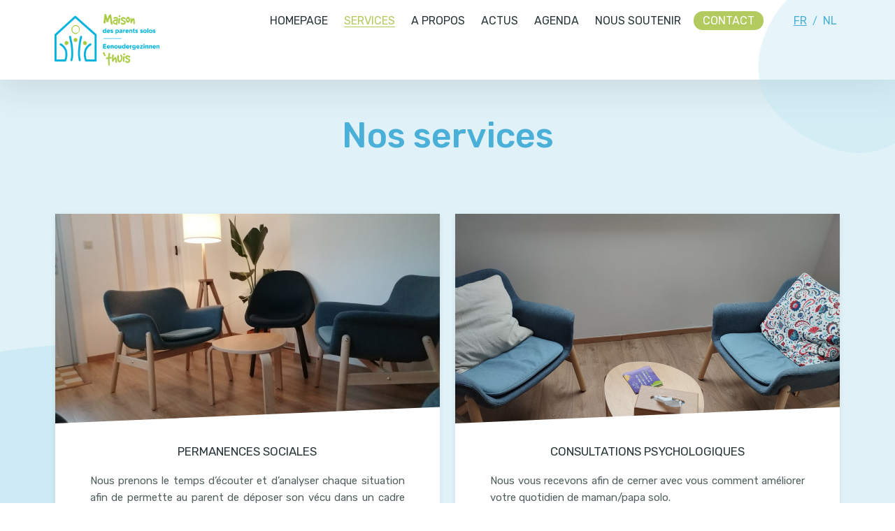

--- FILE ---
content_type: text/html; charset=UTF-8
request_url: https://maisondesparentssolos.be/services?locale=fr
body_size: 6090
content:
<!DOCTYPE html>
<html lang="fr">
<head>
    <meta charset="UTF-8">
    <meta name="viewport" content="width=device-width, initial-scale=1.0">
    <meta http-equiv="X-UA-Compatible" content="ie=edge">
    <link rel="apple-touch-icon" sizes="57x57" href="https://maisondesparentssolos.be/img/favico/apple-icon-57x57.png">
    <link rel="apple-touch-icon" sizes="60x60" href="https://maisondesparentssolos.be/img/favico/apple-icon-60x60.png">
    <link rel="apple-touch-icon" sizes="72x72" href="https://maisondesparentssolos.be/img/favico/apple-icon-72x72.png">
    <link rel="apple-touch-icon" sizes="76x76" href="https://maisondesparentssolos.be/img/favico/apple-icon-76x76.png">
    <link rel="apple-touch-icon" sizes="114x114" href="https://maisondesparentssolos.be/img/favico/apple-icon-114x114.png">
    <link rel="apple-touch-icon" sizes="120x120" href="https://maisondesparentssolos.be/img/favico/apple-icon-120x120.png">
    <link rel="apple-touch-icon" sizes="144x144" href="https://maisondesparentssolos.be/img/favico/apple-icon-144x144.png">
    <link rel="apple-touch-icon" sizes="152x152" href="https://maisondesparentssolos.be/img/favico/apple-icon-152x152.png">
    <link rel="apple-touch-icon" sizes="180x180" href="https://maisondesparentssolos.be/img/favico/apple-icon-180x180.png">
    <link rel="icon" type="image/png" sizes="192x192" href="https://maisondesparentssolos.be/img/favico/android-icon-192x192.png">
    <link rel="icon" type="image/png" sizes="32x32" href="https://maisondesparentssolos.be/img/favico/favicon-32x32.png">
    <link rel="icon" type="image/png" sizes="96x96" href="https://maisondesparentssolos.be/img/favico/favicon-96x96.png">
    <link rel="icon" type="image/png" sizes="16x16" href="https://maisondesparentssolos.be/img/favico/favicon-16x16.png">
    <link rel="manifest" href="https://maisondesparentssolos.be/img/favico/manifest.json">
    <meta name="msapplication-TileColor" content="#ffffff">
    <meta name="msapplication-TileImage" content="https://maisondesparentssolos.be/img/favico/ms-icon-144x144.png">
    <meta name="theme-color" content="#ffffff">
    <meta name="keywords" content="Maison des Parents Solos, Eenoudergezinnen&#039;thuis, Bruxelles, Brussel, familles monoparentales, eenoudergezinnen" />
    <title>Maison des Parents Solos</title>
    <link href="https://maisondesparentssolos.be/css/global.css" rel="stylesheet">
	<link href="https://maisondesparentssolos.be/css/jquery.bxslider.css" rel="stylesheet">
    <script defer src="https://unpkg.com/alpinejs@3.15.0/dist/cdn.min.js"></script>
     <!-- Global site tag (gtag.js) - Google Analytics -->
    <script async src="https://www.googletagmanager.com/gtag/js?id=G-DHTB5NX24P"></script>
    <script>
        window.dataLayer = window.dataLayer || [];
        function gtag(){dataLayer.push(arguments);}
        gtag('js', new Date());
        gtag('config', 'G-DHTB5NX24P');
    </script>
</head>
<style>
    [x-cloak] { display: none !important; }
</style>
<body id=''>
    <header>
    <div class="wrapper">
        <div class="logo">
            <a href="https://maisondesparentssolos.be"><img alt="logo maison des parents solos" src="https://maisondesparentssolos.be/img/logo.png" /></a>
        </div>
        <!-- MOBILE NAV -->
        <a href="javascript:void(0);" class="icon" onclick="toResponsiveMenu()">
            <div class="menu-burger" id="menu-burger" style="display: flex">
                <div></div>
            </div>
        </a>
        <div class="responsive-menu" id="responsive-menu">
            <div class="moblogo">
                <a href="https://maisondesparentssolos.be"><img alt="logo maison des parents solos" src="https://maisondesparentssolos.be/img/logo.png" style="max-width: 8rem; margin-inline: auto " /></a>
            </div>
            <div class="mobnav" style="margin-top: 2rem">
                <ul>
                    <li class=""><a href="https://maisondesparentssolos.be" alt="home">Homepage</a></li>
                    <li class="active"><a href="https://maisondesparentssolos.be/services" alt="services">Services</a></li>
                    <li class=""><a href="https://maisondesparentssolos.be/about" alt="about">A propos</a></li>
                    <li class=""><a href="https://maisondesparentssolos.be/news" alt="news">Actus</a></li>
                    <li class=""><a href="https://maisondesparentssolos.be/agenda" alt="agenda">Agenda</a></li>
                                        <li class=""><a alt="support" href="https://maisondesparentssolos.be/support">Nous soutenir</a></li>
                                        <li class="cta "><a alt="contact" href="https://maisondesparentssolos.be/contact">Contact</a></li>
                </ul>
            </div>
            <div class="upline">
                <ul class="lang" style="font-size: 1.3rem">
                    <li>
                        <a href="https://maisondesparentssolos.be/services?locale=fr" style="text-decoration:underline">FR</a>
                    </li>
                    <li>/</li>
                    <li>
                        <a href="https://maisondesparentssolos.be/services?locale=nl" style="text-decoration:none">NL</a>
                    </li>
                </ul>
            </div>
        </div>
        <!-- @mobile  NAV-->
        <nav>
            <ul class="nav">
                <li class=""><a href="https://maisondesparentssolos.be" alt="home">Homepage</a></li>
                <li class="active"><a href="https://maisondesparentssolos.be/services" alt="services">Services</a></li>
                <li class=""><a href="https://maisondesparentssolos.be/about" alt="about">A propos</a></li>
                <li class=""><a href="https://maisondesparentssolos.be/news" alt="news">Actus</a></li>
                <li class=""><a href="https://maisondesparentssolos.be/agenda" alt="agenda">Agenda</a></li>
                                <li class=""><a alt="support" href="https://maisondesparentssolos.be/support">Nous soutenir</a></li>
                                <li class="cta "><a alt="contact" href="https://maisondesparentssolos.be/contact">Contact</a></li>
            </ul>
            <ul class="lang">
                <li>
                    <a href="https://maisondesparentssolos.be/services?locale=fr" style="text-decoration:underline">FR</a>
                </li>
                <li>/</li>
                <li>
                    <a href="https://maisondesparentssolos.be/services?locale=nl" style="text-decoration:none">NL</a>
                </li>
            </ul>
        </nav>
    </div>
</header>
    <main>
        
<section id="sect-intro">
    <div class="wrapper">
        <div class="wrap-title">
            <h1>Nos services</h1>
        </div>
    </div>
</section>

<section id='sect-services'>
    <div class="wrapper">
        <div class="wrap-services">
                            <article class="artPrev bubbleLink">
                    <div class="picture">
                                                    <img src="https://maisondesparentssolos.be/storage/photos/l34CJ7ogF4jHpLc2bVQbYmGD4sBPbaOjNqbycp9u.jpeg" />
                                            </div>
                    <div class="content">
                                                    <div class="title"><h4>PERMANENCES SOCIALES</h4></div>
                            <div class="intro">Nous prenons le temps d’écouter et d’analyser chaque situation afin de permette au parent de déposer son vécu dans un cadre bienveillant.</div>
                            <a href="https://maisondesparentssolos.be/services/7-permanences-sociales" target="_self" class="btn">En savoir plus</a>
                                                                    </div>
                </article>
                            <article class="artPrev bubbleLink">
                    <div class="picture">
                                                    <img src="https://maisondesparentssolos.be/storage/photos/FSMh3aKPJmhARA3IgPtwP0tc9DWQQbCc490kLDd4.jpg" />
                                            </div>
                    <div class="content">
                                                    <div class="title"><h4>CONSULTATIONS PSYCHOLOGIQUES</h4></div>
                            <div class="intro">Nous vous recevons afin de cerner avec vous comment améliorer votre quotidien de maman/papa solo.</div>
                            <a href="https://maisondesparentssolos.be/services/10-consultations-psychologiques" target="_self" class="btn">En savoir plus</a>
                                                                    </div>
                </article>
                            <article class="artPrev bubbleLink">
                    <div class="picture">
                                                    <img src="https://maisondesparentssolos.be/storage/photos/PIAhAxSuQq6vOIY2gHFeRWYuQxErhEMKXJ3adsFX.png" />
                                            </div>
                    <div class="content">
                                                    <div class="title"><h4>ACCOMPAGNEMENT PLURIDISCIPLINAIRE PSYCHO-SOCIAL</h4></div>
                            <div class="intro">A la suite d’un premier accueil en permanence, l’équipe peut proposer un accompagnement pluridisciplinaire. Notre équipe est composée d’assistantes sociales et d&#039;une psychologues</div>
                            <a href="https://maisondesparentssolos.be/services/9-accompagnement-pluridisciplinaire-psycho-social" target="_self" class="btn">En savoir plus</a>
                                                                    </div>
                </article>
                            <article class="artPrev bubbleLink">
                    <div class="picture">
                                                    <img src="https://maisondesparentssolos.be/storage/photos/TulC8NZkrikYbOPdJ750RIbbJ6xj02xom357blYI.jpeg" />
                                            </div>
                    <div class="content">
                                                    <div class="title"><h4>ACTIVITÉS PARENTS-ENFANTS</h4></div>
                            <div class="intro">Nos activités sont des moments de détente et de plaisir. Elles ont pour objectif de créer des moments positifs de partage entre parents et enfants.</div>
                            <a href="https://maisondesparentssolos.be/services/11-activites-parents-enfants" target="_self" class="btn">En savoir plus</a>
                                                                    </div>
                </article>
                            <article class="artPrev bubbleLink">
                    <div class="picture">
                                                    <img src="https://maisondesparentssolos.be/storage/photos/FR8u87TWpFTkiFKhLZnUaUvhX4Y6dE2YlUIWp73S.jpg" />
                                            </div>
                    <div class="content">
                                                    <div class="title"><h4>ATELIERS PARENTS</h4></div>
                            <div class="intro">Nos ateliers sont des moments pour souffler. Ils sont une bulle d’air pour les parents.</div>
                            <a href="https://maisondesparentssolos.be/services/12-ateliers-parents" target="_self" class="btn">En savoir plus</a>
                                                                    </div>
                </article>
                    </div>
    </div>
</section>

<link rel="stylesheet" href="https://sibforms.com/forms/end-form/build/sib-styles.css">

<section class="newsletter" id="newsletter">
<div class="wrapper">
	<div class="newsWrap"><div class="newsTitles">
		<h1>Newsletter</h1>
	<h2>Toutes nos activités dans votre boîte mail.</h2>
</div>


	<div class="sib-form">

		<div id="sib-form-container" class="sib-form-container">

			<div id="error-message" class="sib-form-message-panel">
				<div class="sib-form-message-panel__text sib-form-message-panel__text--center">
				<svg viewBox="0 0 512 512" class="sib-icon sib-notification__icon">
					<path d="M256 40c118.621 0 216 96.075 216 216 0 119.291-96.61 216-216 216-119.244 0-216-96.562-216-216 0-119.203 96.602-216 216-216m0-32C119.043 8 8 119.083 8 256c0 136.997 111.043 248 248 248s248-111.003 248-248C504 119.083 392.957 8 256 8zm-11.49 120h22.979c6.823 0 12.274 5.682 11.99 12.5l-7 168c-.268 6.428-5.556 11.5-11.99 11.5h-8.979c-6.433 0-11.722-5.073-11.99-11.5l-7-168c-.283-6.818 5.167-12.5 11.99-12.5zM256 340c-15.464 0-28 12.536-28 28s12.536 28 28 28 28-12.536 28-28-12.536-28-28-28z" />
				</svg>
				<span class="sib-form-message-panel__inner-text">Nous n&#039;avons pas pu confirmer votre inscription.</span>
				</div>
			</div>

			<div id="success-message" class="sib-form-message-panel">
				<div class="sib-form-message-panel__text sib-form-message-panel__text--center">
				<svg viewBox="0 0 512 512" class="sib-icon sib-notification__icon">
					<path d="M256 8C119.033 8 8 119.033 8 256s111.033 248 248 248 248-111.033 248-248S392.967 8 256 8zm0 464c-118.664 0-216-96.055-216-216 0-118.663 96.055-216 216-216 118.664 0 216 96.055 216 216 0 118.663-96.055 216-216 216zm141.63-274.961L217.15 376.071c-4.705 4.667-12.303 4.637-16.97-.068l-85.878-86.572c-4.667-4.705-4.637-12.303.068-16.97l8.52-8.451c4.705-4.667 12.303-4.637 16.97.068l68.976 69.533 163.441-162.13c4.705-4.667 12.303-4.637 16.97.068l8.451 8.52c4.668 4.705 4.637 12.303-.068 16.97z" />
				</svg>
				<span class="sib-form-message-panel__inner-text">Votre inscription est confirmée.</span>
				</div>
				<div x-data="{ open: true }" x-show="open" x-transition style="position: fixed; inset: 0; z-index: 90; background-color: rgba(0, 0, 0, 0.25); min-height: 1vh; padding: 1rem;">
    <div style="position: relative; max-width: 900px; border-radius: 1rem; background-color: white; padding: 1rem;">
        <button x-on:click="open = ! open" style="position: absolute; right: 0; top: 0; background-color: white; padding: 1rem; color: slategray;">
            <svg xmlns="http://www.w3.org/2000/svg" height="24" width="24" viewBox="0 0 20 20" fill="currentColor" aria-hidden="true">
                <path d="M6.28 5.22a.75.75 0 0 0-1.06 1.06L8.94 10l-3.72 3.72a.75.75 0 1 0 1.06 1.06L10 11.06l3.72 3.72a.75.75 0 1 0 1.06-1.06L11.06 10l3.72-3.72a.75.75 0 0 0-1.06-1.06L10 8.94 6.28 5.22Z"></path>
            </svg>
        </button>
        <h2 style="font-size: 1.5rem;">Charte des activités collectives</h2>
        <div style="margin-top: 2rem; color: slategray;"><p>Nous vous invitons &agrave; prendre un moment pour prendre connaissance de la <a href="../guidelines" target="_blank" rel="noopener">Charte des activit&eacute;s collectives</a> de la Maison des parents solos. Elle r&eacute;sume quelques principes simples pour que chacun&middot;e se sente bien et profite pleinement des ateliers et moments partag&eacute;s.</p></div>
        <div style="margin-top: 2rem;"><button x-on:click="open = ! open" class="btn">OK</button></div>
    </div>
</div>			</div>

			<div id="sib-container" class="sib-container--large sib-container--vertical">
				
				<form id="sib-form" method="POST" action="https://d52778c1.sibforms.com/serve/[base64]" data-type="subscription">
					
					<div class="sib-input sib-form-block">
						<div class="form__entry entry_block">
							<div class="form__label-row ">
								<label class="entry__label" for="EMAIL" data-required="*">Email</label>
								<div class="entry__field">
									<input class="input" type="text" id="EMAIL" name="EMAIL" autocomplete="off" data-required="true" required />
								</div>
							</div>
							<label class="entry__error entry__error--primary"></label>
						</div>
					</div>

					<div class="sib-input sib-form-block">
						<div class="form__entry entry_block">
							<div class="form__label-row ">
								<label class="entry__label" for="PRENOM" data-required="*">Prénom</label>
								<div class="entry__field">
									<input class="input" maxlength="200" type="text" id="PRENOM" name="PRENOM" autocomplete="off" data-required="true" required />
								</div>
							</div>
							<label class="entry__error entry__error--primary"></label>
						</div>
					</div>

					<div class="sib-input sib-form-block">
						<div class="form__entry entry_block">
							<div class="form__label-row ">
								<label class="entry__label" for="NOM" data-required="*">Nom de famille</label>
								<div class="entry__field">
									<input class="input" maxlength="200" type="text" id="NOM" name="NOM" autocomplete="off" data-required="true" required />
								</div>
							</div>
							<label class="entry__error entry__error--primary"></label>
						</div>
					</div>

					<div class="sib-checkbox-group sib-form-block" data-required="true">
						<div class="form__entry entry_mcq">
							<div class="form__label-row ">
								<label class="entry__label" data-required="*">Je m&#039;inscris en tant que</label>
								<div style="margin-top:10px">
									<div class="entry__choice">
									<label class="checkbox__label">
										<input type="checkbox" class="input_replaced" name="lists_34[]" data-value="Particulier/parent" value="5" data-required="true" />
										<span class="checkbox checkbox_tick_positive"></span><span>Particulier/parent</span> </label>
									</div>
									<div class="entry__choice">
									<label class="checkbox__label">
										<input type="checkbox" class="input_replaced" name="lists_34[]" data-value="Association/Service" value="3" data-required="true" />
										<span class="checkbox checkbox_tick_positive"></span><span>Association/Service</span> </label>
									</div>
								</div>
							</div>
							<label class="entry__error entry__error--primary"></label>
						</div>
					</div>


				
					<div class="sib-form-block">
						<button class="sib-form-block__button sib-form-block__button-with-loader btn" form="sib-form" type="submit">
							<svg class="icon clickable__icon progress-indicator__icon sib-hide-loader-icon" viewBox="0 0 512 512">
							<path d="M460.116 373.846l-20.823-12.022c-5.541-3.199-7.54-10.159-4.663-15.874 30.137-59.886 28.343-131.652-5.386-189.946-33.641-58.394-94.896-95.833-161.827-99.676C261.028 55.961 256 50.751 256 44.352V20.309c0-6.904 5.808-12.337 12.703-11.982 83.556 4.306 160.163 50.864 202.11 123.677 42.063 72.696 44.079 162.316 6.031 236.832-3.14 6.148-10.75 8.461-16.728 5.01z" />
							</svg>
							S&#039;inscrire
						</button>
					</div>

		
					<input type="text" name="email_address_check" value="" class="input--hidden">
					<input type="hidden" name="locale" value="fr">

				</form>

					<a href="https://maisondesparentssolos.be/guidelines" class="link2chart">Consulter la charte de nos activités collectives</a>

			</div>

		</div>

	</div>
				</div>	</div>
</section>
    </main>
    <footer>
    <div class="wrapper">
        <div style="display: flex; gap: 1.5rem; justify-content: space-between; padding: 3rem 0; flex-wrap: wrap; align-items: flex-start">
            <div style="max-width: 32ch">
                                    <p>Association spécialisée dans le soutien et l’accompagnement des familles monoparentales. Centre d’aide aux personnes subventionné par la Cocom (N° d’agrément CPA 4603)</p>
                                                <img src="https://maisondesparentssolos.be/img/cocom.png" style="max-width: 100%; margin-top: 1rem" />
            </div>
            <div>
                                    
                    <h5>Horaires:</h5>
                    <p><strong>ACCUEIL T&Eacute;L&Eacute;PHONIQUE :&nbsp;</strong></p>
<p>Lun &ndash; mer &amp; jeu : 09h30 &ndash; 17h00<br>Mar &amp; ven : 09h30 &ndash; 13h30</p>
<p><br><strong>PERMANENCES SOCIALES (sans RDV) :&nbsp;</strong></p>
<ul>
<li><strong>Forest </strong>(Rue du Stade 21) :<br>Mer : 9h30&ndash;13h30 &middot; Jeu : 13h00&ndash;17h00</li>
<li><strong>Ixelles&nbsp;</strong>(Rue Sans Souci 114) :<br>Mar : 9h00&ndash;13h00 ( !!! sauf cong&eacute;s scolaires francophones)</li>
</ul>
                                            </div>
            <div>
                <h5>Contact:</h5>
                                    <div class="line"><p>Rue du Stade 21, 1190 Forest<br>02/375 09 92<br><a href="mailto:info@solothuis.be" target="_blank" rel="noopener">info@solothuis.be</a></p></div>
                    <a href="mailto:info@solothuis.be" class="btn btnSmall">Nous contacter</a>
                                            </div>
            <div>
                                    <h5>Accès:</h5>
                    <p>SNCB: Bruxelles Midi<br>STIB: Tram 82 et 97<br>Arr&ecirc;t Union ou Ch&acirc;taignes<br>Bus 48 &ndash; Arr&ecirc;t La&icirc;n&eacute;</p>
                                            </div>
            <div>
                <a href="https://maisondesparentssolos.be/collectif-maison-jaune" style="display: block; margin-bottom: 2rem"><img src="https://maisondesparentssolos.be/img/maisonjaune.png" style="max-width: 160px" /></a>
                <a href="https://www.laligue.be/" target="_blank" style="display: block"><img src="https://maisondesparentssolos.be/img/laligue.png" style="max-width: 160px" /></a>
            </div>
        </div>
        <div class="foot-copy">
            <p style="color: #333">© Maisondesparentssolos | <a href="https://flechette.be/" target="_blank" style="color: #333">Made with care by Fléchette</a></p>
        </div>
    </div>
</footer>
    <script src="https://code.jquery.com/jquery-3.4.1.min.js" integrity="sha256-CSXorXvZcTkaix6Yvo6HppcZGetbYMGWSFlBw8HfCJo=" crossorigin="anonymous">
    </script>
	<script src="https://maisondesparentssolos.be/js/jquery.bxslider.js" type="text/javascript"></script>
    <script src="https://maisondesparentssolos.be/js/jquery.smooth-scroll.js" type="text/javascript"></script>
	 <script src="https://maisondesparentssolos.be/js/skrollr.min.js" type="text/javascript"></script>

    <script src="https://maisondesparentssolos.be/js/global.js" type="text/javascript"></script>
    <script>
        $('a').smoothScroll();
    </script>
  
    <script>
        window.REQUIRED_CODE_ERROR_MESSAGE = 'Veuillez choisir un code pays';
        window.LOCALE = 'fr';
        window.EMAIL_INVALID_MESSAGE = window.SMS_INVALID_MESSAGE = "Les informations que vous avez fournies ne sont pas valides. Veuillez vérifier le format du champ et réessayer.";

        window.REQUIRED_ERROR_MESSAGE = "Vous devez renseigner ce champ. ";

        window.GENERIC_INVALID_MESSAGE = "Les informations que vous avez fournies ne sont pas valides. Veuillez vérifier le format du champ et réessayer.";

        window.REQUIRED_MULTISELECT_MESSAGE = 'Veuillez choisir au moins une option';

        window.translation = {
        common: {
            selectedList: '{quantity} liste sélectionnée',
            selectedLists: '{quantity} listes sélectionnées'
        }
        };

        var AUTOHIDE = Boolean(1);
    </script>
    <script src="https://sibforms.com/forms/end-form/build/main.js"></script>
    
</body>
</html>


--- FILE ---
content_type: text/css
request_url: https://maisondesparentssolos.be/css/global.css
body_size: 5412
content:
@import url('https://fonts.googleapis.com/css?family=Rubik:400,500,700&display=swap');
* {
    margin: 0;
    padding: 0;
    border: none;
    box-sizing: border-box
}

body {
    font-family: 'Rubik', sans-serif;
    font-size: 14px;
    color: #2a3739;
}

.wrapper {
    max-width: 1200px;
    margin: 0 auto;
    padding: 0 3%;
}

.wrapper600 {
    max-width: 600px;
}

.row {
    display: -ms-flexbox;
    display: flex;
    -ms-flex-wrap: wrap;
    flex-wrap: wrap;
    margin-right: -1%;
    margin-left: -1%;
}

.col {
    -ms-flex-preferred-size: 0;
    flex-basis: 0;
    -ms-flex-positive: 1;
    flex-grow: 1;
    max-width: 100%;
}

.table {
    display: table;
    height: 100%;
    width: 100%;
}

.cell {
    display: table-cell;
    vertical-align: middle;
}

ul,
li {
    list-style: none;
}

h1 {
    color: #4ab0d8;
    font-size: 50px;
    font-weight: 500;
}

.fromWYSIWYG a {
    color: #b2ca5e;
    text-decoration: underline;
}

.CTA_Sub a,
.btn {
    background-color: #b2ca5e;
    color: #fff;
    text-transform: uppercase;
    font-size: 16px;
    padding: 10px 30px;
    border-radius: 20px;
    text-decoration: none;
    display: inline-block;
}

.CTA_Sub a:hover,
.btn:hover {
    background-color: #a3bf43;
}

.CTA_Sub a,
.btnSmall {
    padding: 4px 10px;
    font-size: 11px;
}

.btnFb {
    background: #385c8e url(../img/facebook.png) no-repeat left 15px center / 10px;
    padding-left: 35px;
    padding-right: 20px;
}

.backLink {
    text-decoration: none;
    color: #4ab0d8;
    background: url(../img/arrow_back.png)no-repeat left center / 40px;
    padding-left: 50px;
}

.box {
    background-color: #4ab0d8;
    border-radius: 30px;
    color: #fff;
    padding: 30px;
}

.box h3 {
    margin-bottom: 20px;
    text-align: center;
    font-size: 21px;
    font-weight: 500;
}

h2 {
    color: #b2ca5e;
    font-size: 40px;
    font-weight: 500;
}


/* HEADER */

header {
    background-color: #fff;
    box-shadow: 0px 9px 50px 6.06px rgba(0, 0, 0, 0.1);
    padding: 20px 0;
    position: relative;
}

header .wrapper {
    position: relative;
}

header:after {
    content: '.';
    width: 100%;
    font-size: 0;
    display: block;
    clear: both;
}

header .logo {
    float: left;
    width: 150px
}

header .logo img {
    display: block;
    width: 100%;
}

header nav {
    float: right;
    position: relative;
    z-index: 3;
}

header nav ul {
    display: inline-block;
}

header nav ul.nav {
    margin-right: 30px;
}

header nav li {
    display: inline-block;
}

header nav li a {
    text-decoration: none;
    font-size: 16px;
    text-transform: uppercase;
    color: #2a3739;
    padding: 0 5px;
    margin: 0 5px;
}

header nav li.active a {
    color: #b2ca5e;
    /*border-bottom: 1px solid #b2ca5e
    text-decoration: underline;*/
    position: relative;
}

header nav li.active a:after {
    content: '-';
    width: calc( 100% - 10px);
    height: 1px;
    display: block;
    left: 5px;
    font-size: 0;
    background-color: #b2ca5e;
    position: absolute;
    bottom: 0
}

header nav li.active.cta a:after {
    display: none
}

header nav li.cta a,
header .mobnav li.cta a {
    background-color: #b2ca5e;
    color: #fff;
    padding: 4px 13px;
    border-radius: 20px
}

header nav li.cta.active a {
    text-decoration: none;
}

header nav ul.lang a,
header nav ul.lang li,
header .upline ul.lang a,
header .upline ul.lang li {
    color: #4ab0d8;
    display: inline-block;
}

header nav ul.lang a,
header .upline ul.lang a {
    padding: 0;
}


/* MOBILE NAV */

.menu-burger {
    border-radius: 50%;
    height: 60px;
    width: 60px;
    padding: 1rem;
    display: none;
    justify-content: center;
    align-items: center;
    background-color: white;
    box-shadow: 0px 2px 21px 0px rgba(236, 237, 253, 0.93);
    transition: all 0.4s;
}

header .icon {
    display: block;
    position: fixed;
    top: 20px;
    right: 5%;
    z-index: 100;
    display: none;
}

.menu-burger>div {
    position: relative;
    width: 100%;
    height: 2px;
    background-color: #000;
    display: flex;
    justify-content: center;
    align-items: center;
    transition: all 0.4s;
}

.menu-burger>div:before,
.menu-burger>div:after {
    content: "";
    position: absolute;
    z-index: 1;
    top: -10px;
    width: 100%;
    height: 2px;
    background-color: inherit;
    transition: transform 0.4s;
}

.menu-burger>div:after {
    top: 10px;
}

.menu-burger:hover>div {
    transform: rotate(90deg);
    background-color: white;
}

.menu-burger:hover {
    background-color: #000;
}

.menu-burger.cross>div:before,
.menu-burger.cross>div:after {
    top: 0;
    transform: rotate(90deg);
}

.menu-burger.cross>div {
    background-color: #000;
}

.menu-burger.cross {
    transform: rotate(45deg);
    box-shadow: none;
    background-color: transparent;
}


/* POP-UP MENU */

.responsive-menu {
    display: none;
    position: fixed;
    z-index: 50;
    top: 0;
    left: 0;
}

.responsive-menu .upline {
    display: block;
    text-align: center;
    padding: 5%;
}

.responsive-menu .moblogo {
    text-align: center;
    margin-top: 40px;
    width: 70%;
    max-width: 200px;
    margin: 80px auto 0 auto;
}

.responsive-menu .moblogo img {
    display: block;
    width: 100%;
}

.responsive-menu.display {
    display: block;
    width: 100vw;
    height: 100vh;
    background-color: #fff;
}

.responsive-menu .mobnav {
    padding: 30px 5% 0 5%;
    text-align: center;
}

.responsive-menu .mobnav li {
    display: block;
    margin-bottom: 30px;
}

.responsive-menu .mobnav li a {
    font-size: 21px;
    text-decoration: none;
    color: #2a3739;
    text-transform: uppercase;
}


/* main */

main {
    background-color: #e0f2f8;
}


/* HOMEPAGE */

#homepage {
    /* Permalink - use to edit and share this gradient: https://colorzilla.com/gradient-editor/#f0f9ff+0,a1dbff+100&0+0,1+100 */
    background: -moz-linear-gradient(top, rgba(240, 249, 255, 0) 0%, rgba(161, 219, 255, 1) 100%);
    /* FF3.6-15 */
    background: -webkit-linear-gradient(top, rgba(240, 249, 255, 0) 0%, rgba(161, 219, 255, 1) 100%);
    /* Chrome10-25,Safari5.1-6 */
    background: linear-gradient(to bottom, rgba(240, 249, 255, 0) 0%, rgba(161, 219, 255, 1) 100%);
    /* W3C, IE10+, FF16+, Chrome26+, Opera12+, Safari7+ */
    filter: progid: DXImageTransform.Microsoft.gradient( startColorstr='#00f0f9ff', endColorstr='#a1dbff', GradientType=0);
    /* IE6-9 */
}

#homepage header {
    background: none;
    box-shadow: none;
}

#homepage header:before {
    content: '.';
    width: 150px;
    height: 220px;
    background: url(../img/circle1.png) no-repeat left top / cover;
    display: block;
    position: absolute;
    top: 0;
    right: 0;
    font-size: 0;
}

#homepage main {
    background: none;
}

#sect-hp-mainBanner {
    height: 80vh;
    position: relative;
}

#sect-hp-mainBanner::after {
    display: inline-block;
    height: 0;
    width: 0;
    bottom: 0;
    right: 0;
    position: absolute;
    content: '.';
    border-bottom: 100px solid #fff;
    border-left: 2000px solid transparent;
    width: 100%
}

#sect-hp-mainBanner h1 {
    font-size: 40px;
    margin-bottom: 50px;
}

#sect-hp-mainBanner .text-content {
    width: 50%;
    height: 80vh;
    float: left;
}

#sect-hp-mainBanner .wrapper {
    position: relative;
}

#sect-hp-mainBanner .visual {
    position: relative;
    right: 0;
    top: 0;
    width: 50%;
    float: right;
    min-height: 600px;
}

#sect-hp-mainBanner .visual .circleDeco {
    width: 520px;
    height: 460px;
    background: url(../img/circle2.png) no-repeat center center / 100% 100%;
    position: absolute;
    bottom: -30px;
    left: 0;
    z-index: 3;
}

.scrollDown {
    position: absolute;
    left: calc( 10% - 20px);
    bottom: 90px;
    z-index: 4;
    background: url(../img/arrow_bottom.png) no-repeat center center / 20px;
    width: 30px;
    height: 80px;
    font-size: 0;
}

#sect-hp-mainBanner .visual:before {
    content: '.';
    font-size: 0;
    width: 279px;
    height: 344px;
    background: url(../img/dots.png) repeat;
    display: block;
    position: absolute;
    bottom: 40px;
    right: -30px;
    z-index: 2;
}

#sect-hp-mainBanner .visual img.home {
    width: 90%;
    position: absolute;
    left: 10%;
    bottom: 6vh;
    z-index: 4;
}


/* hp about */

#sect-hp-about {
    background-color: #fff;
    padding-bottom: 50px;
    position: relative;
    z-index: 2;
}

#sect-hp-about::before {
    content: '.';
    width: 290px;
    height: 380px;
    background: url(../img/circle2.png) no-repeat center right / cover;
    display: block;
    position: absolute;
    top: 20%;
    left: 0;
    font-size: 0;
}

#sect-hp-about:after {
    content: '.';
    width: 100%;
    font-size: 0;
    display: block;
    clear: both;
}

#sect-hp-about .asideVisual {
    float: left;
    width: 35%;
    position: relative;
}

.hoverHg {
    position: absolute;
    bottom: -30px;
    right: 2%;
    width: 70%;
    text-align: center;
    background-color: rgb(255, 255, 255);
    box-shadow: 0px 26px 50.76px 3.24px rgba(0, 0, 0, 0.08);
    color: #4ab0d8;
    font-weight: 500;
    padding: 6%;
    line-height: 26px;
    font-size: 16px;
}

#sect-hp-about .asideVisual .visual {
    padding-right: 15%;
}

#sect-hp-about .asideVisual .visual img {
    display: block;
    width: 100%;
}

#sect-hp-about .about-content {
    float: right;
    width: 61%;
}

#sect-hp-about .about-content .wrapBtn {
    text-align: center;
}

#sect-hp-about h2 {
    margin-bottom: 30px;
    text-align: left;
}

#sect-hp-numbers {
    background-color: #fff;
    position: relative;
    overflow: hidden
}

#sect-hp-numbers:before {
    display: inline-block;
    height: 0;
    width: 0;
    bottom: 0;
    right: 0;
    position: absolute;
    content: '.';
    border-bottom: 100px solid #e0f2f8;
    border-left: 2000px solid transparent;
}

#sect-hp-numbers .box {
    padding: 30px 100px;
    position: relative;
}

#sect-hp-numbers .box ul {
    display: table;
    width: 100%;
}

#sect-hp-numbers .box ul li {
    padding: 0 20px;
    display: table-cell;
    vertical-align: middle;
}

#sect-hp-numbers .box ul li strong {
    font-size: 35px;
    font-weight: 500;
    display: block;
    line-height: 30px;
}

#sect-hp-numbers .box ul li .ico {
    margin-right: 20px;
    float: left;
}

#sect-hp-numbers .box ul li .ico img {
    display: block;
    max-height: 60px;
}

#sect-hp-numbers .box ul li span {
    float: left;
}

#sect-hp-services {
    background-color: #e0f2f8;
    padding: 80px 0;
    text-align: center;
}

#sect-hp-services h2 {
    color: #4ab0d8;
    margin-bottom: 40px;
}

#sect-hp-services .wrap-services article {
    width: 31%;
}

#sect-hp-services .wrap-services article .content {
    position: relative;
}

#sect-hp-services .wrap-services article .btn {
    display: none;
    position: absolute;
    top: -20px;
    width: 60%;
    text-align: center;
    margin-left: -30%;
    left: 50%
}

#sect-hp-services .wrap-services article:hover .btn {
    display: block;
}


/* @HOMEPAGE */

#sect-intro {
    text-align: center;
    max-width: 800px;
    margin: 0 auto;
    padding: 50px 0;
}

#sect-intro p {
    font-size: 15px;
    line-height: 24px;
    opacity: 0.9;
}

.wrap-title {
    margin-bottom: 20px
}

article.artPrev {
    background-color: #fff;
    box-shadow: 0px 2px 7.52px 0.48px rgba(0, 0, 0, 0.09);
}

article.artPrev .picture {
    position: relative;
    overflow: hidden;
}

article.artPrev .picture:before {
    content: '.';
    background-color: #4ab0d8;
    position: absolute;
    top: 0;
    left: 0;
    width: 100%;
    height: 100%;
    display: none;
    opacity: 0.4;
}

article.artPrev:hover .picture:before {
    display: block;
}

article.artPrev .picture img {
    display: block;
    width: 100%;
}

article.artPrev .content {
    text-align: center;
    padding: 30px 50px;
}

article.artPrev .picture::after {
    display: inline-block;
    height: 0;
    width: 0;
    bottom: 0;
    left: 0;
    position: absolute;
    content: '.';
    border-bottom: 30px solid #fff;
    border-left: 700px solid transparent;
}

article.artPrev .content h4 {
    font-size: 17px;
    text-transform: uppercase;
    font-weight: 200;
}

article.artPrev .content h5 {
    font-size: 24px;
    text-transform: uppercase;
    font-weight: 200;
    color: #337791
}

article.artPrev .content .title {
    margin-bottom: 20px;
}

article.artPrev .intro {
    text-align: justify;
    font-size: 15px;
    line-height: 24px;
    margin-bottom: 20px;
    opacity: 0.8;
}

.wrap-services,
.wrap-news {
    display: -ms-flexbox;
    display: flex;
    -ms-flex-wrap: wrap;
    flex-wrap: wrap;
    margin-right: -1%;
    margin-left: -1%;
}

.wrap-services article,
.wrap-news article {
    width: 48%;
    margin: 1%;
}


/* AGENDA */

#sect-agenda {
    padding: 50px 0;
    background-color: #fff;
}

#sect-agenda article {
    background-color: #fff;
    box-shadow: 0px 0px 50px 4px rgba(0, 0, 0, 0.12);
    margin-bottom: 20px;
    display: flex;
    flex-wrap: wrap;
}

#sect-agenda article .date {
    background-color: #4ab0d8;
    color: #fff;
    text-align: center;
    padding: 20px;
    font-size: 22px;
    width: 20%;
}

#sect-agenda article .date strong {
    display: block;
}

#sect-agenda article .date a {
    color: #fff;
    text-decoration: none;
    background-color: #b2ca5e;
    border-radius: 50%;
    width: 40px;
    height: 40px;
    line-height: 40px;
    display: inline-block;
    margin-top: 10px;
}

#sect-agenda article .pict {
    width: 10%;
    overflow: hidden;
}

#sect-agenda article .pict img {
    object-fit: cover;
    object-position: center;
    height: 100%;
    width: 100%;
}

#sect-agenda article .content {
    padding: 40px;
    width: 70%;
}

#sect-agenda h2 {
    text-align: center;
    margin-bottom: 40px;
    color: #4ab0d8;
    font-size: 50px;
}

#sect-agenda .agenda-prev h2 {
    color: #337791;
    margin-top: 40px;
    font-size: 40px;
}

#sect-agenda article .content h4 {
    margin-bottom: 20px;
    font-size: 26px;
    font-weight: 500;
}

#sect-agenda .agenda-prev .wrap-agenda {
    opacity: 0.75;
}

#sect-agenda .agenda-prev .wrap-agenda .date {
    background-color: #317590;
}

#sect-horaireBox {
    margin-bottom: -80px;
    padding: 30px 0;
    background-color: #f2f9fc;
    position: relative;
}

#sect-horaireBox:before {
    content: '.';
    width: 250px;
    height: 150px;
    background: url(../img/circle2.png) no-repeat center center / 100% 100%;
    display: block;
    position: absolute;
    top: 20px;
    right: 20%;
    font-size: 0;
}

#sect-horaireBox .box {
    position: relative;
    z-index: 2;
}

#sect-horaireBox .wrapBox {
    position: relative;
}

#sect-horaireBox .wrapBox:before {
    content: '.';
    font-size: 0;
    width: 300px;
    height: 154px;
    background: url(../img/dots.png) repeat;
    display: block;
    position: absolute;
    bottom: -10px;
    left: -10px;
    z-index: 0;
}

.horaireContent {
    column-count: 2;
    column-gap: 3rem;
    line-height: 23px;
}


/* NEWS */

#sect-news {
    padding-bottom: 50px
}


/* fromWYSIWYG */

.fromWYSIWYG p {
    line-height: 25px;
    text-align: justify;
    margin-bottom: 20px;
    opacity: 0.9;
}

.fromWYSIWYG strong {
    font-weight: 500
}

.fromWYSIWYG img {
    max-width: 100%;
    height: auto!important
}

.fromWYSIWYG iframe {
    max-width: 100%;
}

.fromWYSIWYG li {
    line-height: 25px;
    list-style: circle;
    list-style-position: inside;
    opacity: 0.9;
}

.fromWYSIWYG ul {
    margin-bottom: 20px
}

.fromWYSIWYG h2 {
    margin: 15px 0;
    color: #2a3739;
    font-size: 30px;
}

.fromWYSIWYG h3 {
    margin: 15px 0;
    color: #2a3739;
    font-size: 28px;
    font-weight: 500;
}

.fromWYSIWYG h4 {
    margin: 15px 0;
    color: #2a3739;
    font-size: 24px;
    font-weight: 500;
}

.fromWYSIWYG h5 {
    margin: 15px 0;
    color: #2a3739;
    font-size: 20px;
    font-weight: 500;
}


/* PAGE SERVICES */

#sect-services {
    position: relative;
    padding-bottom: 80px;
}

#sect-services::before {
    content: '.';
    width: 290px;
    height: 380px;
    background: url(../img/circle2.png) no-repeat center right / cover;
    display: block;
    position: absolute;
    top: 200px;
    left: 0;
    font-size: 0;
}

#sect-services::after {
    content: '.';
    width: 200px;
    height: 320px;
    background: url(../img/circle3.png) no-repeat center right / 100% 100%;
    display: block;
    position: absolute;
    top: -370px;
    right: 0;
    font-size: 0;
}

#sect-services .wrapper {
    position: relative;
}

#sect-detail {
    padding: 50px 0;
    background-color: #f2f9fc;
    position: relative;
}

#sect-detail::after {
    content: '.';
    width: 200px;
    height: 320px;
    background: url(../img/circle3.png) no-repeat center right / 100% 100%;
    display: block;
    position: absolute;
    bottom: -100px;
    right: 0;
    font-size: 0;
}

#sect-detail h1 {
    text-align: center;
}

#sect-detail .detail-title {
    margin-bottom: 40px;
    text-align: center;
}

#sect-detail .detail-title h1 {
    font-size: 30px
}

#sect-detail .detail-title h2.date-title {
    color: #337791;
    font-size: 24px;
    position: relative;
    padding-top: 20px;
    font-weight: 500;
}

#sect-detail .detail-title h2.date-title:before {
    content: '-';
    width: 60px;
    top: 6px;
    left: 50%;
    margin-left: -30px;
    height: 2px;
    background-color: #337791;
    position: absolute;
    font-size: 0;
}

.content-footer {
    overflow: hidden;
    margin-top: 60px;
    z-index: 2;
    position: relative;
}

.content-footer .backLink {
    float: left;
}

.content-footer .btn {
    float: right;
}

#sect-subnav {
    text-align: center;
    background-color: #d2e9f2;
    padding: 30px;
}

#sect-subnav li {
    display: inline-block;
}

#sect-subnav li a {
    color: #4d5558;
    text-transform: uppercase;
    text-decoration: none;
    padding: 0 10px;
    font-size: 14px;
}

#sect-subnav .bx-wrapper .bx-controls-direction a {
    top: 0;
    margin-top: 0;
    width: 60px;
    height: 18px;
}

.bx-viewport {
    max-width: 80%;
    margin: 0 10%;
}

.bx-wrapper .bx-pager {
    display: none;
}

#sect-subnav .bx-wrapper .bx-next {
    right: 0;
    background: url('../img/next.png') no-repeat center center / 35px
}

#sect-subnav .bx-wrapper .bx-prev {
    left: 0;
    background: url('../img/prev.png') no-repeat center center / 35px
}

#sect-subnav .bx-wrapper {
    max-width: none!important;
}


/* PAGE ABOUT */

.sect-about {
    padding: 40px 0;
    position: relative;
}

.sect-about:after {
    content: '.';
    width: 100%;
    display: block;
    clear: both;
    font-size: 0;
}

.sect-about h2 {
    margin-bottom: 30px;
}

#sect-about-1 {
    background-color: #fff;
}

#sect-about-1::before {
    content: '.';
    width: 290px;
    height: 380px;
    background: url(../img/circle2.png) no-repeat center right / cover;
    display: block;
    position: absolute;
    top: 20%;
    left: 0;
    font-size: 0;
}

#sect-about-1 .aside-visual {
    float: left;
    width: 35%;
    position: relative;
}

#sect-about-1 .aside-visual .visual {
    padding-right: 15%;
    position: relative;
}

#sect-about-1 .aside-visual .visual:before {
    content: '.';
    font-size: 0;
    width: 189px;
    height: 154px;
    background: url(../img/dots.png) repeat;
    display: block;
    position: absolute;
    bottom: -30px;
    left: -30px;
    z-index: 0;
}

#sect-about-1 .aside-visual .visual img {
    display: block;
    width: 100%;
    z-index: 2;
    position: relative;
    box-shadow: 0px 17px 30.08px 1.92px rgba(0, 0, 0, 0.23);
}

#sect-about-1 .aside-content {
    float: right;
    width: 61%;
}

#sect-about-2 {
    background-color: #f2f9fc;
}

#sect-about-2 .content {
    column-count: 2;
    column-gap: 3rem;
}

#sect-about-3 {
    background-color: #fff;
}

#sect-about-3 .aside-visual {
    float: right;
    width: 35%;
    position: relative;
}

#sect-about-3 .aside-visual .visual {
    padding-left: 15%;
}

#sect-about-3 .aside-visual .visual img {
    display: block;
    width: 100%;
}

#sect-about-3 .aside-content {
    float: left;
    width: 61%;
}

#sect-about-4 {
    background-color: #f2f9fc;
}

#sect-about-4::before {
    content: '.';
    width: 290px;
    height: 380px;
    background: url(../img/circle2.png) no-repeat center right / cover;
    display: block;
    position: absolute;
    bottom: -30px;
    left: 0;
    font-size: 0;
}

#sect-about-4 .aside-visual {
    float: left;
    width: 35%;
    position: relative;
}

#sect-about-4 .aside-visual .visual {
    padding-right: 15%;
}

#sect-about-4 .aside-visual .visual img {
    display: block;
    width: 100%;
}

#sect-about-4 .aside-content {
    float: right;
    width: 61%;
}

#sect-about-5 {
    background-color: #fff;
}

#sect-about-5 .content {
    column-count: 2;
    column-gap: 3rem;
    position: relative;
    z-index: 2;
}

#sect-about-5::after {
    content: '.';
    width: 270px;
    height: 450px;
    background: url(../img/circle3.png) no-repeat center right / 100% 100%;
    display: block;
    position: absolute;
    bottom: -100px;
    right: 0;
    font-size: 0;
}

.link2chart {
    color: white !important; display:block; margin-top: 1rem; margin-left: 1rem;
}

/* CONTACT */

#sect-contact {
    background-color: #e6f3f9;
    padding: 50px 0;
}

#subnav-contact {
    text-align: center;
    background-color: #d2e9f2;
    padding: 30px;
}

#subnav-contact li {
    display: inline-block;
}

#subnav-contact li a {
    color: #4d5558;
    text-transform: uppercase;
    text-decoration: none;
    padding: 0 10px;
    font-size: 14px;
}

#subnav-contact li a:hover {
    font-weight: 500;
}

#sect-contactInfos {
    background-color: #fff;
    padding: 50px 0;
}

#sect-contactInfos address {
    font-style: normal;
}

#sect-contactInfos address a {
    color: #4ab0d8;
}

#sect-contactInfos h3 {
    font-size: 23px;
    color: #4ab0d8;
    margin-bottom: 10px;
    font-weight: 500;
}

#sect-map iframe {
    width: 100%!important;
}

#sect-team {
    padding: 50px 0;
    background-color: #fff;
    position: relative;
}

#sect-team::after {
    content: '.';
    width: 270px;
    height: 450px;
    background: url(../img/circle3.png) no-repeat center right / 100% 100%;
    display: block;
    position: absolute;
    top: 0;
    right: 0;
    font-size: 0;
}

#sect-team h2 {
    text-align: center;
    margin-bottom: 40px;
}

.wrap-team {
    display: flex;
    flex-wrap: wrap;
}

.wrap-team article {
    background-color: white;
    box-shadow: 0px 0px 65.8px 4.2px rgba(0, 0, 0, 0.08);
    width: 31%;
    margin: 1%;
    padding: 30px;
    z-index: 2;
}

.wrap-team article h5 {
    font-size: 25px;
    font-weight: normal;
}

.wrap-team article h6 {
    font-size: 20px;
    font-weight: normal;
}


/*  FOOTER */

footer {
    border-top: 1px solid #e3e3e3;
    font-size: 12px;
    line-height: 18px;
    background-color: #fff;
    position: relative;
    z-index: 3;
}

footer .foot-main {
    padding: 60px 0
}

footer .foot-copy {
    padding: 15px 0;
    border-top: 1px solid #4ab0d8;
}

footer .foot-copy p,
footer .foot-copy a {
    color: #929292;
    font-size: 12px;
}

footer p a {
    color: #4ab0d8
}

.foot-main {
    display: flex;
    justify-content: space-between;
}

footer h5 {
    color: #4ab0d8;
    font-size: 15px;
    margin-bottom: 5px;
    text-transform: none;
    font-weight: 600;
}

.foot-about {
    width: 25%;
}

.foot-infosPractical {
    width: 60%;
    display: flex;
    justify-content: space-between;
}

footer .line {
    margin-bottom: 10px;
}

footer .foot-logos li {
    margin-bottom: 10px;
}

.cta-newsletter {
    position: absolute;
    left: 0;
    bottom: 10%;
    z-index: 5;
    padding: 1rem;
    background-color: #4ab0d8;
    border-top-right-radius: 1rem;
    border-bottom-right-radius: 1rem;
    transition: .3s;
}

.cta-newsletter a {
    color: white;
    text-decoration: none;
    font-size: 1rem;
    display: inline-flex;
    align-items: center;
    gap: 1rem;
    max-width: 25ch;
}

.cta-newsletter a svg {
    flex-shrink: 0;
}

.cta-newsletter:hover {
    padding-left: 2rem;
}

@media (max-width: 900px) {
    .wrapper {
        padding: 0 10%;
    }
    header .icon {
        display: block;
    }
    header nav {
        display: none
    }
    /* HOMEPAGE */
    #sect-hp-mainBanner {
        height: auto;
    }
    #sect-hp-mainBanner .text-content {
        height: auto;
        width: 100%;
        float: none;
    }
    #sect-hp-mainBanner .visual {
        position: relative;
        width: 100%;
        height: auto;
        float: none;
    }
    #sect-hp-services .wrap-services article {
        width: 48%;
        margin-bottom: 20px;
    }
    #sect-hp-mainBanner .visual img.home {
        width: 90%;
        position: relative;
        left: 0;
        bottom: 0;
        z-index: 4;
    }
    #sect-hp-mainBanner .visual .circleDeco {
        opacity: 0.4;
        display: none
    }
    #sect-hp-mainBanner h1 {
        font-size: 30px
    }
    #sect-hp-mainBanner .visual:before {
        right: 0;
    }
    #sect-hp-about::before {
        display: none;
    }
    #sect-hp-about .asideVisual,
    #sect-hp-about .about-content {
        float: none;
        width: 100%;
        margin-bottom: 40px;
    }
    #sect-hp-numbers .box ul {
        display: block;
    }
    #sect-hp-numbers .box ul li {
        overflow: hidden;
        display: block;
        margin-bottom: 30px;
    }
    #sect-hp-numbers .box {
        padding: 5%;
        text-align: center;
    }
    #sect-hp-numbers .box ul li .ico {
        margin-bottom: 10px;
        float: none;
        display: inline-block;
    }
    #sect-hp-numbers .box ul li span {
        float: none;
    }
    /* ABOUT */
    .sect-about .aside-visual,
    .sect-about .aside-content {
        display: block;
        float: none!important;
        width: 100%!important;
        margin-bottom: 40px;
    }
    .sect-about .aside-visual .visual {
        padding: 0!important;
    }
    #sect-about-2 .content,
    #sect-about-5 .content {
        column-count: 1;
    }
    .content-footer .btn {
        float: none;
        margin-top: 20px;
        display: block;
        text-align: center;
    }
    .content-footer .backLink {
        float: none;
        display: block;
    }
    /* FOOTER */
    .foot-main {
        display: block;
    }
    .foot-about,
    .foot-infosPractical,
    .foot-logos {
        width: 100%;
        margin: 20px 0;
    }
    .foot-logos li {
        display: inline-block;
        margin: 0 20px 0 0;
    }
    .row {
        display: block;
    }
    .col {
        margin-bottom: 10px;
    }
    .wrap-team article {
        width: 48%;
    }
}

@media (max-width: 800px) {
    .foot-infosPractical {
        display: block;
    }
    .foot-col {
        margin-bottom: 20px;
    }
    #sect-agenda article .date {
        width: 100%;
    }
    #sect-agenda article .pict {
        display: none;
    }
    #sect-agenda article .content {
        width: 100%;
    }
}

@media (max-width: 700px) {
    .wrap-services article,
    .wrap-news article,
    #sect-hp-services .wrap-services article {
        width: 100%;
        margin-bottom: 20px;
    }
    article.artPrev .content {
        padding: 20px;
    }
    .wrapper {
        padding: 0 5%;
    }
    .wrap-team article {
        width: 100%;
    }
    .cta-newsletter {
        display: none;
    }
}

#sect-hp-specialinfo {
    background-color: #fff;
    padding: 0 0 30px 0;
}

#sect-hp-specialinfo .box {
    padding: 30px;
    max-width: 600px;
    margin: 0 auto 0px auto;
    z-index: 10;
    position: relative;
    box-shadow: 0px 16px 33.76px 0 rgba(0, 0, 0, 0.2);
    text-align: center;
}

#sect-hp-specialinfo .fromWYSIWYG h2 {
    color: white;
}


/* newsletter */

.sib-form * {
    font-family: 'Rubik', sans-serif!important
}

.sib-form {
    padding: 0 0 0 100px!important;
}

.sib-form .input {
    font-size: 14px!important;
    color: #2a3739!important;
}

#sib-container {
    background-color: transparent!important;
    padding: 0!important;
    margin: 0!important;
}

.newsWrap {
    display: flex;
}

.form__entry {
    padding: 5px 0!important;
}

.entry__label {
    margin-bottom: 0!important;
}

.sib-form .entry__error {
    color: red!important
}

.newsletter {
    background-color: #4ab0d8;
    padding: 50px 0;
    color: #fff;
}

.entry__label::after {
    color: white!important;
}

.newsTitles {
    width: 40%;
    align-self: center;
}

.form__label-row {
    display: flex;
}

.newsletter label,
.newsTitles h2,
.newsTitles h1 {
    color: #fff;
}

.newsletter input {
    border-radius: 20px;
    margin-bottom: 20px;
}

.sib-form-block {
    min-width: 50%;
}

.newsTitles h1 {
    font-weight: 600;
}

.newsTitles h2 {
    font-size: 21px;
    font-weight: 100;
}

#sib-form {
    text-align: left;
    display: flex;
    flex-wrap: wrap;
}

@media (max-width: 900px) {
    .newsWrap {
        display: block;
    }
    .newsTitles {
        width: 100%;
        margin-bottom: 50px;
    }
    .sib-form {
        width: 100%;
        padding-left: 0px!important;
    }
    .sib-form-block {
        min-width: 100%;
    }
    .sib-form-block {
        padding: 0!important;
    }

    .link2chart {
        margin-left: 0;
    }
}

--- FILE ---
content_type: application/javascript; charset=utf-8
request_url: https://maisondesparentssolos.be/js/global.js
body_size: 499
content:
//  BUBBLELINK

$(".bubbleLink").each(function() {
    $(this)
        .css("cursor", "pointer")
        .on("click", function(event) {
            event.preventDefault();
            window.open(
                $(this)
                    .find("a")
                    .first()
                    .attr("href"),
                $(this)
                    .find("a")
                    .first()
                    .attr("target")
            );
        });
});
 detectmob();

 function detectmob() {
     if (navigator.userAgent.match(/Android/i) ||
         navigator.userAgent.match(/webOS/i) ||
         navigator.userAgent.match(/iPhone/i) ||
         navigator.userAgent.match(/iPad/i) ||
         navigator.userAgent.match(/iPod/i) ||
         navigator.userAgent.match(/BlackBerry/i) ||
         navigator.userAgent.match(/Windows Phone/i)
     ) {
         return true;
     } else {
         var s = skrollr.init({
             forceHeight: false
         });
         s.refresh();

     }
 }

 function toResponsiveMenu() {
     let x = document.getElementById("responsive-menu");
     let y = document.getElementById("menu-burger");
     if (x.className === "responsive-menu") {
         x.className += " display";
         y.className += " cross";
     } else {
         x.className = "responsive-menu";
         y.className = "menu-burger";
     }
 }

// MENU

function toResponsiveMenu() {
    let x = document.getElementById("responsive-menu");
    let y = document.getElementById("menu-burger");
    if (x.className === "responsive-menu") {
        x.className += " display";
        y.className += " cross";
    } else {
        x.className = "responsive-menu";
        y.className = "menu-burger";
    }
}

//  SLIDER

$(document).ready(function() {
    $("#sect-subnav ul").bxSlider({
        slideWidth: 300,
        minSlides: 2,
        maxSlides: 4,
        slideMargin: 0,
        touchEnabled: false
    });
});

$("sect-subnav").show();
